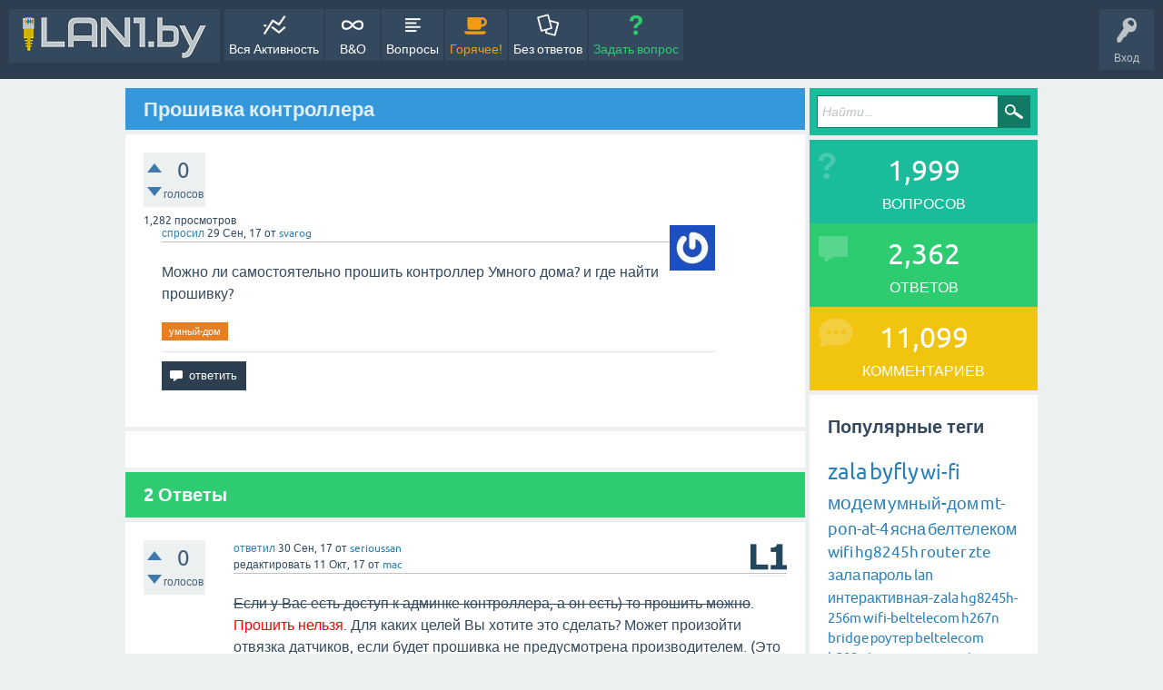

--- FILE ---
content_type: text/html; charset=utf-8
request_url: https://lan1.by/qa/1504/
body_size: 8500
content:
<!DOCTYPE html>
<html lang="ru" itemscope itemtype="https://schema.org/QAPage">
<!-- Powered by Question2Answer - http://www.question2answer.org/ -->
<head>
<meta charset="utf-8">
<title>Прошивка контроллера - Вопросы и ответы - Сообщество абонентов Белтелеком</title>
<meta name="viewport" content="width=device-width, initial-scale=1">
<meta name="description" content="Можно ли самостоятельно прошить контроллер Умного дома? и где найти прошивку?">
<meta name="keywords" content="умный-дом">
<style>
@font-face {
 font-family: 'Ubuntu'; font-weight: normal; font-style: normal;
 src: local('Ubuntu'),
  url('../qa-theme/SnowFlat/fonts/ubuntu-regular.woff2') format('woff2'), url('../qa-theme/SnowFlat/fonts/ubuntu-regular.woff') format('woff');
}
@font-face {
 font-family: 'Ubuntu'; font-weight: bold; font-style: normal;
 src: local('Ubuntu Bold'), local('Ubuntu-Bold'),
  url('../qa-theme/SnowFlat/fonts/ubuntu-bold.woff2') format('woff2'), url('../qa-theme/SnowFlat/fonts/ubuntu-bold.woff') format('woff');
}
@font-face {
 font-family: 'Ubuntu'; font-weight: normal; font-style: italic;
 src: local('Ubuntu Italic'), local('Ubuntu-Italic'),
  url('../qa-theme/SnowFlat/fonts/ubuntu-italic.woff2') format('woff2'), url('../qa-theme/SnowFlat/fonts/ubuntu-italic.woff') format('woff');
}
@font-face {
 font-family: 'Ubuntu'; font-weight: bold; font-style: italic;
 src: local('Ubuntu Bold Italic'), local('Ubuntu-BoldItalic'),
  url('../qa-theme/SnowFlat/fonts/ubuntu-bold-italic.woff2') format('woff2'), url('../qa-theme/SnowFlat/fonts/ubuntu-bold-italic.woff') format('woff');
}
</style>
<link rel="stylesheet" href="../qa-theme/SnowFlat/qa-styles.css?1.8.6">
<style>
.qa-nav-user { margin: 0 !important; }
</style>
<link rel="canonical" href="https://lan1.by/qa/1504/">
<link rel="search" type="application/opensearchdescription+xml" title="Вопросы и ответы - Сообщество абонентов Белтелеком" href="../opensearch.xml">
<script>
  (function(i,s,o,g,r,a,m){i['GoogleAnalyticsObject']=r;i[r]=i[r]||function(){
  (i[r].q=i[r].q||[]).push(arguments)},i[r].l=1*new Date();a=s.createElement(o),
  m=s.getElementsByTagName(o)[0];a.async=1;a.src=g;m.parentNode.insertBefore(a,m)
  })(window,document,'script','https://www.google-analytics.com/analytics.js','ga');

  ga('create', 'UA-76397300-1', 'auto');
  ga('send', 'pageview');
</script>
<script type="text/javascript">
    (function (d, w, c) {
        (w[c] = w[c] || []).push(function() {
            try {
                w.yaCounter36772565 = new Ya.Metrika({
                    id:36772565,
                    clickmap:true,
                    trackLinks:true,
                    accurateTrackBounce:true,
                    webvisor:true
                });
            } catch(e) { }
        });

        var n = d.getElementsByTagName("script")[0],
            s = d.createElement("script"),
            f = function () { n.parentNode.insertBefore(s, n); };
        s.type = "text/javascript";
        s.async = true;
        s.src = "https://mc.yandex.ru/metrika/watch.js";

        if (w.opera == "[object Opera]") {
            d.addEventListener("DOMContentLoaded", f, false);
        } else { f(); }
    })(document, window, "yandex_metrika_callbacks");
</script>
<noscript><div><img src="https://mc.yandex.ru/watch/36772565" style="position:absolute; left:-9999px;" alt="" /></div></noscript>
<meta itemprop="name" content="Прошивка контроллера">
<script>
var qa_root = '..\/';
var qa_request = 1504;
</script>
<script src="../qa-content/jquery-3.5.1.min.js"></script>
<script src="../qa-content/qa-global.js?1.8.6"></script>
<script src="../qa-theme/SnowFlat/js/snow-core.js?1.8.6"></script>
</head>
<body
class="qa-template-question qa-theme-snowflat qa-body-js-off"
>
<script>
var b = document.getElementsByTagName('body')[0];
b.className = b.className.replace('qa-body-js-off', 'qa-body-js-on');
</script>
<div id="qam-topbar" class="clearfix">
<div class="qam-main-nav-wrapper clearfix">
<div class="sb-toggle-left qam-menu-toggle"><i class="icon-th-list"></i></div>
<div class="qam-account-items-wrapper">
<div id="qam-account-toggle" class="qam-logged-out">
<i class="icon-key qam-auth-key"></i>
<div class="qam-account-handle">Вход</div>
</div>
<div class="qam-account-items clearfix">
<div class="qa-nav-user">
<ul class="qa-nav-user-list">
<li class="qa-nav-user-item qa-nav-user-login">
<a href="https://lan1.by/wp-login.php?redirect_to=https%3A%2F%2Flan1.by%2Fqa%2F1504" class="qa-nav-user-link">Вход</a>
</li>
<li class="qa-nav-user-item qa-nav-user-register">
<a href="https://lan1.by/wp-login.php?action=register" class="qa-nav-user-link">Регистрация</a>
</li>
</ul>
<div class="qa-nav-user-clear">
</div>
</div>
</div> <!-- END qam-account-items -->
</div> <!-- END qam-account-items-wrapper -->
<div class="qa-logo">
<a href="../" class="qa-logo-link" title="Вопросы и ответы - Сообщество абонентов Белтелеком"><img src="../new_logo.png" alt="Вопросы и ответы - Сообщество абонентов Белтелеком"></a>
</div>
<div class="qa-nav-main">
<ul class="qa-nav-main-list">
<li class="qa-nav-main-item qa-nav-main-activity">
<a href="../activity" class="qa-nav-main-link">Вся Активность</a>
</li>
<li class="qa-nav-main-item qa-nav-main-">
<a href="../" class="qa-nav-main-link">В&amp;О</a>
</li>
<li class="qa-nav-main-item qa-nav-main-questions">
<a href="../questions" class="qa-nav-main-link">Вопросы</a>
</li>
<li class="qa-nav-main-item qa-nav-main-hot">
<a href="../hot" class="qa-nav-main-link">Горячее!</a>
</li>
<li class="qa-nav-main-item qa-nav-main-unanswered">
<a href="../unanswered" class="qa-nav-main-link">Без ответов</a>
</li>
<li class="qa-nav-main-item qa-nav-main-ask">
<a href="../ask" class="qa-nav-main-link">Задать вопрос</a>
</li>
</ul>
<div class="qa-nav-main-clear">
</div>
</div>
</div> <!-- END qam-main-nav-wrapper -->
</div> <!-- END qam-topbar -->
<div class="qam-ask-search-box"><div class="qam-ask-mobile"><a href="../ask" class="turquoise">Задать вопрос</a></div><div class="qam-search-mobile turquoise" id="qam-search-mobile"></div></div>
<div class="qam-search turquoise the-top" id="the-top-search">
<div class="qa-search">
<form method="get" action="../search">
<input type="text" placeholder="Найти..." name="q" value="" class="qa-search-field">
<input type="submit" value="Найти" class="qa-search-button">
</form>
</div>
</div>
<div class="qa-body-wrapper" itemprop="mainEntity" itemscope itemtype="https://schema.org/Question">
<div class="qa-main-wrapper">
<div class="qa-main">
<div class="qa-main-heading">
<h1>
<a href="../1504/">
<span itemprop="name">Прошивка контроллера</span>
</a>
</h1>
</div>
<div class="qa-part-q-view">
<div class="qa-q-view" id="q1504">
<form method="post" action="../1504">
<div class="qa-q-view-stats">
<div class="qa-voting qa-voting-net" id="voting_1504">
<div class="qa-vote-buttons qa-vote-buttons-net">
<input title="Нажмите, чтобы проголосовать ЗА" name="vote_1504_1_q1504" onclick="return qa_vote_click(this);" type="submit" value="+" class="qa-vote-first-button qa-vote-up-button"> 
<input title="Нажмите, чтобы проголосовать против" name="vote_1504_-1_q1504" onclick="return qa_vote_click(this);" type="submit" value="&ndash;" class="qa-vote-second-button qa-vote-down-button"> 
</div>
<div class="qa-vote-count qa-vote-count-net">
<span class="qa-netvote-count">
<span class="qa-netvote-count-data">0</span><span class="qa-netvote-count-pad"> голосов <meta itemprop="upvoteCount" content="0"></span>
</span>
</div>
<div class="qa-vote-clear">
</div>
</div>
<span class="qa-view-count">
<span class="qa-view-count-data">1,282</span><span class="qa-view-count-pad"> просмотров</span>
</span>
</div>
<input name="code" type="hidden" value="0-1768972244-4c561855c4a216d66733b8341844f6c35605b62e">
</form>
<div class="qa-q-view-main">
<form method="post" action="../1504">
<span class="qa-q-view-avatar-meta">
<span class="qa-q-view-avatar">
<img src="https://www.gravatar.com/avatar/5ad280003167a41a54b052658688b25e?s=50" width="50" height="50" class="qa-avatar-image" alt="" >
</span>
<span class="qa-q-view-meta">
<a href="../1504/" class="qa-q-view-what" itemprop="url">спросил</a>
<span class="qa-q-view-when">
<span class="qa-q-view-when-data"><time itemprop="dateCreated" datetime="2017-09-29T17:32:40+0000" title="2017-09-29T17:32:40+0000">29 Сен, 17</time></span>
</span>
<span class="qa-q-view-who">
<span class="qa-q-view-who-pad">от </span>
<span class="qa-q-view-who-data"><a href="../user/svarog" class="qa-user-link">svarog</a></span>
</span>
</span>
</span>
<div class="qa-q-view-content qa-post-content">
<a name="1504"></a><div itemprop="text">Можно ли самостоятельно прошить контроллер Умного дома? и где найти прошивку?</div>
</div>
<div class="qa-q-view-tags">
<ul class="qa-q-view-tag-list">
<li class="qa-q-view-tag-item"><a href="../tag/%D1%83%D0%BC%D0%BD%D1%8B%D0%B9-%D0%B4%D0%BE%D0%BC" rel="tag" class="qa-tag-link">умный-дом</a></li>
</ul>
</div>
<div class="qa-q-view-buttons">
<input name="q_doanswer" id="q_doanswer" onclick="return qa_toggle_element('anew')" value="ответить" title="Ответ на вопрос" type="submit" class="qa-form-light-button qa-form-light-button-answer">
</div>
<input name="code" type="hidden" value="0-1768972244-561c902447c822f167111d26059e44eae78a15b8">
<input name="qa_click" type="hidden" value="">
</form>
<div class="qa-q-view-c-list" style="display:none;" id="c1504_list">
</div> <!-- END qa-c-list -->
<div class="qa-c-form">
</div> <!-- END qa-c-form -->
</div> <!-- END qa-q-view-main -->
<div class="qa-q-view-clear">
</div>
</div> <!-- END qa-q-view -->
</div>
<div class="qa-part-a-form">
<div class="qa-a-form" id="anew" style="display:none;">
<h2>Пожалуйста, <a href="https://lan1.by/wp-login.php?redirect_to=https%3A%2F%2Flan1.by%2Fqa%2F1504">войдите</a> или <a href="https://lan1.by/wp-login.php?action=register">зарегистрируйтесь</a> чтобы ответить на этот вопрос.</h2>
</div> <!-- END qa-a-form -->
</div>
<div class="qa-part-a-list">
<h2 id="a_list_title"><span itemprop="answerCount">2</span> Ответы</h2>
<div class="qa-a-list" id="a_list">
<div class="qa-a-list-item " id="a1506" itemprop="suggestedAnswer" itemscope itemtype="https://schema.org/Answer">
<form method="post" action="../1504">
<div class="qa-voting qa-voting-net" id="voting_1506">
<div class="qa-vote-buttons qa-vote-buttons-net">
<input title="Нажмите, чтобы проголосовать ЗА" name="vote_1506_1_a1506" onclick="return qa_vote_click(this);" type="submit" value="+" class="qa-vote-first-button qa-vote-up-button"> 
<input title="Нажмите, чтобы проголосовать против" name="vote_1506_-1_a1506" onclick="return qa_vote_click(this);" type="submit" value="&ndash;" class="qa-vote-second-button qa-vote-down-button"> 
</div>
<div class="qa-vote-count qa-vote-count-net">
<span class="qa-netvote-count">
<span class="qa-netvote-count-data">0</span><span class="qa-netvote-count-pad"> голосов <meta itemprop="upvoteCount" content="0"></span>
</span>
</div>
<div class="qa-vote-clear">
</div>
</div>
<input name="code" type="hidden" value="0-1768972244-4c561855c4a216d66733b8341844f6c35605b62e">
</form>
<div class="qa-a-item-main">
<form method="post" action="../1504">
<span class="qa-a-item-avatar-meta">
<span class="qa-a-item-avatar">
<img src="https://www.gravatar.com/avatar/2408c65935acd31801b8d0c440d20df9?s=40" width="40" height="40" class="qa-avatar-image" alt="" >
</span>
<span class="qa-a-item-meta">
<a href="../1504/?show=1506#a1506" class="qa-a-item-what" itemprop="url">ответил</a>
<span class="qa-a-item-when">
<span class="qa-a-item-when-data"><time itemprop="dateCreated" datetime="2017-09-30T06:23:00+0000" title="2017-09-30T06:23:00+0000">30 Сен, 17</time></span>
</span>
<span class="qa-a-item-who">
<span class="qa-a-item-who-pad">от </span>
<span class="qa-a-item-who-data"><a href="../user/serioussan" class="qa-user-link">serioussan</a></span>
</span>
<br>
<span class="qa-a-item-what">редактировать</span>
<span class="qa-a-item-when">
<span class="qa-a-item-when-data"><time itemprop="dateModified" datetime="2017-10-11T13:18:11+0000" title="2017-10-11T13:18:11+0000">11 Окт, 17</time></span>
</span>
<span class="qa-a-item-who">
<span class="qa-a-item-who-pad">от </span><span class="qa-a-item-who-data"><a href="../user/mac" class="qa-user-link">mac</a></span>
</span>
</span>
</span>
<div class="qa-a-selection">
</div>
<div class="qa-a-item-content qa-post-content">
<a name="1506"></a><div itemprop="text"><p><span style="text-decoration: line-through;">Если у Вас есть доступ к админке контроллера, а он есть) то прошить можно</span>. <span style="color:#FF0000">Прошить нельзя</span>.&nbsp;Для каких целей Вы хотите это сделать? Может произойти отвязка датчиков, если будет прошивка не предусмотрена производителем. (Это только наше мнение, сами не пробовали)</p></div>
</div>
<div class="qa-a-item-buttons">
<input name="a1506_dofollow" value="задать связанный вопрос" title="Задать связанный вопрос к этому ответу" type="submit" class="qa-form-light-button qa-form-light-button-follow">
<input name="a1506_docomment" onclick="return qa_toggle_element('c1506')" value="комментировать" title="Добавить комментарий к этому вопросу" type="submit" class="qa-form-light-button qa-form-light-button-comment">
</div>
<input name="code" type="hidden" value="0-1768972244-18dfc93d37f3787781f424ad53ea6cef59eb2235">
<input name="qa_click" type="hidden" value="">
</form>
<div class="qa-a-item-c-list" id="c1506_list">
<div class="qa-c-list-item " id="c1508" itemscope itemtype="https://schema.org/Comment">
<span class="qa-c-item-avatar-meta">
<span class="qa-c-item-avatar">
<img src="https://www.gravatar.com/avatar/5ad280003167a41a54b052658688b25e?s=20" width="20" height="20" class="qa-avatar-image" alt="" >
</span>
<span class="qa-c-item-meta">
<a href="../1504/?show=1508#c1508" class="qa-c-item-what" itemprop="url">оставил комментарий</a>
<span class="qa-c-item-when">
<span class="qa-c-item-when-data"><time itemprop="dateCreated" datetime="2017-09-30T15:02:40+0000" title="2017-09-30T15:02:40+0000">30 Сен, 17</time></span>
</span>
<span class="qa-c-item-who">
<span class="qa-c-item-who-pad">от </span>
<span class="qa-c-item-who-data"><a href="../user/svarog" class="qa-user-link">svarog</a></span>
</span>
</span>
</span>
<form method="post" action="../1504">
<input name="code" type="hidden" value="0-1768972244-4c561855c4a216d66733b8341844f6c35605b62e">
</form>
<form method="post" action="../1504">
<div class="qa-c-item-content qa-post-content">
<a name="1508"></a><div itemprop="text">По вашему ответу предположу, что вы работали с прошивками. Я знаю, что есть для контроллера прошивка V300R016C00SPC102B075 и есть V300R017C10SPC115B136. Есть ли другие? Приходилось ли вам работать на второй прошивке?</div>
</div>
<div class="qa-c-item-footer">
<div class="qa-c-item-buttons">
<input name="a1506_docomment" onclick="return qa_toggle_element('c1506')" value="ответить" title="Ответить на комментарий" type="submit" class="qa-form-light-button qa-form-light-button-comment">
</div>
</div>
<input name="code" type="hidden" value="0-1768972244-18dfc93d37f3787781f424ad53ea6cef59eb2235">
<input name="qa_click" type="hidden" value="">
</form>
<div class="qa-c-item-clear">
</div>
</div> <!-- END qa-c-item -->
<div class="qa-c-list-item " id="c1532" itemscope itemtype="https://schema.org/Comment">
<span class="qa-c-item-avatar-meta">
<span class="qa-c-item-avatar">
<img src="https://www.gravatar.com/avatar/074e3036ee8484a254fcd9d9f1ff698a?s=20" width="20" height="20" class="qa-avatar-image" alt="" >
</span>
<span class="qa-c-item-meta">
<a href="../1504/?show=1532#c1532" class="qa-c-item-what" itemprop="url">оставил комментарий</a>
<span class="qa-c-item-when">
<span class="qa-c-item-when-data"><time itemprop="dateCreated" datetime="2017-10-05T14:59:33+0000" title="2017-10-05T14:59:33+0000">05 Окт, 17</time></span>
</span>
<span class="qa-c-item-who">
<span class="qa-c-item-who-pad">от </span>
<span class="qa-c-item-who-data"><a href="../user/mac" class="qa-user-link">mac</a></span>
</span>
</span>
</span>
<form method="post" action="../1504">
<input name="code" type="hidden" value="0-1768972244-4c561855c4a216d66733b8341844f6c35605b62e">
</form>
<form method="post" action="../1504">
<div class="qa-c-item-content qa-post-content">
<a name="1532"></a><div itemprop="text"><p>Я использовал контроллеры с этой прошивкой&nbsp;V3R016C00S035. Каких-то сильных косяков не заметил.</p><p><img alt="" src="https://lan1.by/wp-content/uploads/version_firmware_controller.png"></p></div>
</div>
<div class="qa-c-item-footer">
<div class="qa-c-item-buttons">
<input name="a1506_docomment" onclick="return qa_toggle_element('c1506')" value="ответить" title="Ответить на комментарий" type="submit" class="qa-form-light-button qa-form-light-button-comment">
</div>
</div>
<input name="code" type="hidden" value="0-1768972244-18dfc93d37f3787781f424ad53ea6cef59eb2235">
<input name="qa_click" type="hidden" value="">
</form>
<div class="qa-c-item-clear">
</div>
</div> <!-- END qa-c-item -->
<div class="qa-c-list-item " id="c1535" itemscope itemtype="https://schema.org/Comment">
<span class="qa-c-item-avatar-meta">
<span class="qa-c-item-avatar">
<img src="https://www.gravatar.com/avatar/074e3036ee8484a254fcd9d9f1ff698a?s=20" width="20" height="20" class="qa-avatar-image" alt="" >
</span>
<span class="qa-c-item-meta">
<a href="../1504/?show=1535#c1535" class="qa-c-item-what" itemprop="url">оставил комментарий</a>
<span class="qa-c-item-when">
<span class="qa-c-item-when-data"><time itemprop="dateCreated" datetime="2017-10-05T16:29:00+0000" title="2017-10-05T16:29:00+0000">05 Окт, 17</time></span>
</span>
<span class="qa-c-item-who">
<span class="qa-c-item-who-pad">от </span>
<span class="qa-c-item-who-data"><a href="../user/mac" class="qa-user-link">mac</a></span>
</span>
</span>
</span>
<form method="post" action="../1504">
<input name="code" type="hidden" value="0-1768972244-4c561855c4a216d66733b8341844f6c35605b62e">
</form>
<form method="post" action="../1504">
<div class="qa-c-item-content qa-post-content">
<a name="1535"></a><div itemprop="text"><p>Вот ещё одна прошивка:</p><p><img alt="" src="https://lan1.by/wp-content/uploads/version_sh3.jpg" style="height:470px; width:832px"></p></div>
</div>
<div class="qa-c-item-footer">
<div class="qa-c-item-buttons">
<input name="a1506_docomment" onclick="return qa_toggle_element('c1506')" value="ответить" title="Ответить на комментарий" type="submit" class="qa-form-light-button qa-form-light-button-comment">
</div>
</div>
<input name="code" type="hidden" value="0-1768972244-18dfc93d37f3787781f424ad53ea6cef59eb2235">
<input name="qa_click" type="hidden" value="">
</form>
<div class="qa-c-item-clear">
</div>
</div> <!-- END qa-c-item -->
</div> <!-- END qa-c-list -->
<div class="qa-c-form" id="c1506" style="display:none;">
<h2>Пожалуйста, <a href="https://lan1.by/wp-login.php?redirect_to=https%3A%2F%2Flan1.by%2Fqa%2F1504">войдите</a> или <a href="https://lan1.by/wp-login.php?action=register">зарегистрируйтесь</a> что бы добавить комментарий.</h2>
</div> <!-- END qa-c-form -->
</div> <!-- END qa-a-item-main -->
<div class="qa-a-item-clear">
</div>
</div> <!-- END qa-a-list-item -->
<div class="qa-a-list-item " id="a1589" itemprop="suggestedAnswer" itemscope itemtype="https://schema.org/Answer">
<form method="post" action="../1504">
<div class="qa-voting qa-voting-net" id="voting_1589">
<div class="qa-vote-buttons qa-vote-buttons-net">
<input title="Нажмите, чтобы проголосовать ЗА" name="vote_1589_1_a1589" onclick="return qa_vote_click(this);" type="submit" value="+" class="qa-vote-first-button qa-vote-up-button"> 
<input title="Нажмите, чтобы проголосовать против" name="vote_1589_-1_a1589" onclick="return qa_vote_click(this);" type="submit" value="&ndash;" class="qa-vote-second-button qa-vote-down-button"> 
</div>
<div class="qa-vote-count qa-vote-count-net">
<span class="qa-netvote-count">
<span class="qa-netvote-count-data">0</span><span class="qa-netvote-count-pad"> голосов <meta itemprop="upvoteCount" content="0"></span>
</span>
</div>
<div class="qa-vote-clear">
</div>
</div>
<input name="code" type="hidden" value="0-1768972244-4c561855c4a216d66733b8341844f6c35605b62e">
</form>
<div class="qa-a-item-main">
<form method="post" action="../1504">
<span class="qa-a-item-avatar-meta">
<span class="qa-a-item-meta">
<a href="../1504/?show=1589#a1589" class="qa-a-item-what" itemprop="url">ответил</a>
<span class="qa-a-item-when">
<span class="qa-a-item-when-data"><time itemprop="dateCreated" datetime="2017-10-18T13:01:25+0000" title="2017-10-18T13:01:25+0000">18 Окт, 17</time></span>
</span>
<span class="qa-a-item-who">
<span class="qa-a-item-who-pad">от </span>
<span class="qa-a-item-who-data"><span itemprop="author" itemscope itemtype="https://schema.org/Person"><span itemprop="name">Аноним</span></span></span>
</span>
</span>
</span>
<div class="qa-a-selection">
</div>
<div class="qa-a-item-content qa-post-content">
<a name="1589"></a><div itemprop="text"><p>Добрый день,</p><p>Прошить контроллер можно через его внутренний линукс, но правда сторонние прошивки не гарантируют корректную работу функционала умного дома.</p><p>Актуальная версия прошивки контроллера:&nbsp;<strong>V3R017C10S115</strong></p></div>
</div>
<div class="qa-a-item-buttons">
<input name="a1589_dofollow" value="задать связанный вопрос" title="Задать связанный вопрос к этому ответу" type="submit" class="qa-form-light-button qa-form-light-button-follow">
<input name="a1589_docomment" onclick="return qa_toggle_element('c1589')" value="комментировать" title="Добавить комментарий к этому вопросу" type="submit" class="qa-form-light-button qa-form-light-button-comment">
</div>
<input name="code" type="hidden" value="0-1768972244-873e20e430d4b5cb7e99c9171b3b224b85fd3a84">
<input name="qa_click" type="hidden" value="">
</form>
<div class="qa-a-item-c-list" id="c1589_list">
<div class="qa-c-list-item " id="c1592" itemscope itemtype="https://schema.org/Comment">
<span class="qa-c-item-avatar-meta">
<span class="qa-c-item-meta">
<a href="../1504/?show=1592#c1592" class="qa-c-item-what" itemprop="url">оставил комментарий</a>
<span class="qa-c-item-when">
<span class="qa-c-item-when-data"><time itemprop="dateCreated" datetime="2017-10-18T13:09:03+0000" title="2017-10-18T13:09:03+0000">18 Окт, 17</time></span>
</span>
<span class="qa-c-item-who">
<span class="qa-c-item-who-pad">от </span>
<span class="qa-c-item-who-data"><span itemprop="author" itemscope itemtype="https://schema.org/Person"><span itemprop="name">Аноним</span></span></span>
</span>
</span>
</span>
<form method="post" action="../1504">
<input name="code" type="hidden" value="0-1768972244-4c561855c4a216d66733b8341844f6c35605b62e">
</form>
<form method="post" action="../1504">
<div class="qa-c-item-content qa-post-content">
<a name="1592"></a><div itemprop="text">Хотелось бы узнать, чем актуальная прошивка V3R017C10S115 отличается от предыдущей?</div>
</div>
<div class="qa-c-item-footer">
<div class="qa-c-item-buttons">
<input name="a1589_docomment" onclick="return qa_toggle_element('c1589')" value="ответить" title="Ответить на комментарий" type="submit" class="qa-form-light-button qa-form-light-button-comment">
</div>
</div>
<input name="code" type="hidden" value="0-1768972244-873e20e430d4b5cb7e99c9171b3b224b85fd3a84">
<input name="qa_click" type="hidden" value="">
</form>
<div class="qa-c-item-clear">
</div>
</div> <!-- END qa-c-item -->
<div class="qa-c-list-item " id="c1595" itemscope itemtype="https://schema.org/Comment">
<span class="qa-c-item-avatar-meta">
<span class="qa-c-item-avatar">
<img src="https://www.gravatar.com/avatar/074e3036ee8484a254fcd9d9f1ff698a?s=20" width="20" height="20" class="qa-avatar-image" alt="" >
</span>
<span class="qa-c-item-meta">
<a href="../1504/?show=1595#c1595" class="qa-c-item-what" itemprop="url">оставил комментарий</a>
<span class="qa-c-item-when">
<span class="qa-c-item-when-data"><time itemprop="dateCreated" datetime="2017-10-18T13:23:35+0000" title="2017-10-18T13:23:35+0000">18 Окт, 17</time></span>
</span>
<span class="qa-c-item-who">
<span class="qa-c-item-who-pad">от </span>
<span class="qa-c-item-who-data"><a href="../user/mac" class="qa-user-link">mac</a></span>
</span>
</span>
</span>
<form method="post" action="../1504">
<input name="code" type="hidden" value="0-1768972244-4c561855c4a216d66733b8341844f6c35605b62e">
</form>
<form method="post" action="../1504">
<div class="qa-c-item-content qa-post-content">
<a name="1595"></a><div itemprop="text">А можете рассказать подробнее про прошивку и его внутренний линукс?</div>
</div>
<div class="qa-c-item-footer">
<div class="qa-c-item-buttons">
<input name="a1589_docomment" onclick="return qa_toggle_element('c1589')" value="ответить" title="Ответить на комментарий" type="submit" class="qa-form-light-button qa-form-light-button-comment">
</div>
</div>
<input name="code" type="hidden" value="0-1768972244-873e20e430d4b5cb7e99c9171b3b224b85fd3a84">
<input name="qa_click" type="hidden" value="">
</form>
<div class="qa-c-item-clear">
</div>
</div> <!-- END qa-c-item -->
<div class="qa-c-list-item " id="c1600" itemscope itemtype="https://schema.org/Comment">
<span class="qa-c-item-avatar-meta">
<span class="qa-c-item-meta">
<a href="../1504/?show=1600#c1600" class="qa-c-item-what" itemprop="url">оставил комментарий</a>
<span class="qa-c-item-when">
<span class="qa-c-item-when-data"><time itemprop="dateCreated" datetime="2017-10-18T13:42:54+0000" title="2017-10-18T13:42:54+0000">18 Окт, 17</time></span>
</span>
<span class="qa-c-item-who">
<span class="qa-c-item-who-pad">от </span>
<span class="qa-c-item-who-data"><span itemprop="author" itemscope itemtype="https://schema.org/Person"><span itemprop="name">Аноним</span></span></span>
</span>
</span>
</span>
<form method="post" action="../1504">
<input name="code" type="hidden" value="0-1768972244-4c561855c4a216d66733b8341844f6c35605b62e">
</form>
<form method="post" action="../1504">
<div class="qa-c-item-content qa-post-content">
<a name="1600"></a><div itemprop="text">В новой прошивке было решено часть проблем касающиеся кодировки и видео.</div>
</div>
<div class="qa-c-item-footer">
<div class="qa-c-item-buttons">
<input name="a1589_docomment" onclick="return qa_toggle_element('c1589')" value="ответить" title="Ответить на комментарий" type="submit" class="qa-form-light-button qa-form-light-button-comment">
</div>
</div>
<input name="code" type="hidden" value="0-1768972244-873e20e430d4b5cb7e99c9171b3b224b85fd3a84">
<input name="qa_click" type="hidden" value="">
</form>
<div class="qa-c-item-clear">
</div>
</div> <!-- END qa-c-item -->
<div class="qa-c-list-item " id="c1603" itemscope itemtype="https://schema.org/Comment">
<span class="qa-c-item-avatar-meta">
<span class="qa-c-item-meta">
<a href="../1504/?show=1603#c1603" class="qa-c-item-what" itemprop="url">оставил комментарий</a>
<span class="qa-c-item-when">
<span class="qa-c-item-when-data"><time itemprop="dateCreated" datetime="2017-10-18T13:54:40+0000" title="2017-10-18T13:54:40+0000">18 Окт, 17</time></span>
</span>
<span class="qa-c-item-who">
<span class="qa-c-item-who-pad">от </span>
<span class="qa-c-item-who-data"><span itemprop="author" itemscope itemtype="https://schema.org/Person"><span itemprop="name">Сергей</span></span></span>
</span>
</span>
</span>
<form method="post" action="../1504">
<input name="code" type="hidden" value="0-1768972244-4c561855c4a216d66733b8341844f6c35605b62e">
</form>
<form method="post" action="../1504">
<div class="qa-c-item-content qa-post-content">
<a name="1603"></a><div itemprop="text">Как эти проблемы отражались у пользователя? может стоит обновиться ))</div>
</div>
<div class="qa-c-item-footer">
<div class="qa-c-item-buttons">
<input name="a1589_docomment" onclick="return qa_toggle_element('c1589')" value="ответить" title="Ответить на комментарий" type="submit" class="qa-form-light-button qa-form-light-button-comment">
</div>
</div>
<input name="code" type="hidden" value="0-1768972244-873e20e430d4b5cb7e99c9171b3b224b85fd3a84">
<input name="qa_click" type="hidden" value="">
</form>
<div class="qa-c-item-clear">
</div>
</div> <!-- END qa-c-item -->
<div class="qa-c-list-item " id="c1604" itemscope itemtype="https://schema.org/Comment">
<span class="qa-c-item-avatar-meta">
<span class="qa-c-item-meta">
<a href="../1504/?show=1604#c1604" class="qa-c-item-what" itemprop="url">оставил комментарий</a>
<span class="qa-c-item-when">
<span class="qa-c-item-when-data"><time itemprop="dateCreated" datetime="2017-10-18T16:37:22+0000" title="2017-10-18T16:37:22+0000">18 Окт, 17</time></span>
</span>
<span class="qa-c-item-who">
<span class="qa-c-item-who-pad">от </span>
<span class="qa-c-item-who-data"><span itemprop="author" itemscope itemtype="https://schema.org/Person"><span itemprop="name">Аноним</span></span></span>
</span>
</span>
</span>
<form method="post" action="../1504">
<input name="code" type="hidden" value="0-1768972244-4c561855c4a216d66733b8341844f6c35605b62e">
</form>
<form method="post" action="../1504">
<div class="qa-c-item-content qa-post-content">
<a name="1604"></a><div itemprop="text">В сообщениях от датчиков могли быть непонятные символы. А видео будет работать более стабильно при низкой скорость подключения.</div>
</div>
<div class="qa-c-item-footer">
<div class="qa-c-item-buttons">
<input name="a1589_docomment" onclick="return qa_toggle_element('c1589')" value="ответить" title="Ответить на комментарий" type="submit" class="qa-form-light-button qa-form-light-button-comment">
</div>
</div>
<input name="code" type="hidden" value="0-1768972244-873e20e430d4b5cb7e99c9171b3b224b85fd3a84">
<input name="qa_click" type="hidden" value="">
</form>
<div class="qa-c-item-clear">
</div>
</div> <!-- END qa-c-item -->
</div> <!-- END qa-c-list -->
<div class="qa-c-form" id="c1589" style="display:none;">
<h2>Пожалуйста, <a href="https://lan1.by/wp-login.php?redirect_to=https%3A%2F%2Flan1.by%2Fqa%2F1504">войдите</a> или <a href="https://lan1.by/wp-login.php?action=register">зарегистрируйтесь</a> что бы добавить комментарий.</h2>
</div> <!-- END qa-c-form -->
</div> <!-- END qa-a-item-main -->
<div class="qa-a-item-clear">
</div>
</div> <!-- END qa-a-list-item -->
</div> <!-- END qa-a-list -->
</div>
<div class="qa-widgets-main qa-widgets-main-low">
<div class="qa-widget-main qa-widget-main-low">
<h2>
Похожие вопросы
</h2>
<form method="post" action="../1504">
<div class="qa-q-list">
<div class="qa-q-list-item" id="q13249">
<div class="qa-q-item-stats">
<div class="qa-voting qa-voting-net" id="voting_13249">
<div class="qa-vote-buttons qa-vote-buttons-net">
<input title="Нажмите, чтобы проголосовать ЗА" name="vote_13249_1_q13249" onclick="return qa_vote_click(this);" type="submit" value="+" class="qa-vote-first-button qa-vote-up-button"> 
<input title="Нажмите, чтобы проголосовать против" name="vote_13249_-1_q13249" onclick="return qa_vote_click(this);" type="submit" value="&ndash;" class="qa-vote-second-button qa-vote-down-button"> 
</div>
<div class="qa-vote-count qa-vote-count-net">
<span class="qa-netvote-count">
<span class="qa-netvote-count-data">0</span><span class="qa-netvote-count-pad"> голосов</span>
</span>
</div>
<div class="qa-vote-clear">
</div>
</div>
<span class="qa-a-count">
<span class="qa-a-count-data">1</span><span class="qa-a-count-pad"> ответ</span>
</span>
</div>
<div class="qa-q-item-main">
<div class="qa-q-item-title">
<a href="../13249/">Настройка сети ONT-модема и контроллера умного дома.</a>
</div>
<span class="qa-q-item-avatar-meta">
<span class="qa-q-item-meta">
<span class="qa-q-item-what">спросил</span>
<span class="qa-q-item-when">
<span class="qa-q-item-when-data">05 Июнь, 19</span>
</span>
<span class="qa-q-item-who">
<span class="qa-q-item-who-pad">от </span>
<span class="qa-q-item-who-data">Eugen</span>
</span>
</span>
</span>
<div class="qa-q-item-tags">
<ul class="qa-q-item-tag-list">
<li class="qa-q-item-tag-item"><a href="../tag/%D1%83%D0%BC%D0%BD%D1%8B%D0%B9-%D0%B4%D0%BE%D0%BC" class="qa-tag-link">умный-дом</a></li>
<li class="qa-q-item-tag-item"><a href="../tag/%D0%BA%D0%BE%D0%BD%D1%82%D1%80%D0%BE%D0%BB%D0%BB%D0%B5%D1%80" class="qa-tag-link">контроллер</a></li>
<li class="qa-q-item-tag-item"><a href="../tag/%D1%81%D0%BB%D0%BE%D0%B6%D0%BD%D0%B0%D1%8F-%D1%81%D0%B5%D1%82%D1%8C" class="qa-tag-link">сложная-сеть</a></li>
</ul>
</div>
</div>
<div class="qa-q-item-clear">
</div>
</div> <!-- END qa-q-list-item -->
<div class="qa-q-list-item" id="q1517">
<div class="qa-q-item-stats">
<div class="qa-voting qa-voting-net" id="voting_1517">
<div class="qa-vote-buttons qa-vote-buttons-net">
<input title="Нажмите, чтобы проголосовать ЗА" name="vote_1517_1_q1517" onclick="return qa_vote_click(this);" type="submit" value="+" class="qa-vote-first-button qa-vote-up-button"> 
<input title="Нажмите, чтобы проголосовать против" name="vote_1517_-1_q1517" onclick="return qa_vote_click(this);" type="submit" value="&ndash;" class="qa-vote-second-button qa-vote-down-button"> 
</div>
<div class="qa-vote-count qa-vote-count-net">
<span class="qa-netvote-count">
<span class="qa-netvote-count-data">0</span><span class="qa-netvote-count-pad"> голосов</span>
</span>
</div>
<div class="qa-vote-clear">
</div>
</div>
<span class="qa-a-count">
<span class="qa-a-count-data">2</span><span class="qa-a-count-pad"> ответов</span>
</span>
</div>
<div class="qa-q-item-main">
<div class="qa-q-item-title">
<a href="../1517/">Обновление плагинов контроллера Умного дома</a>
</div>
<span class="qa-q-item-avatar-meta">
<span class="qa-q-item-meta">
<span class="qa-q-item-what">спросил</span>
<span class="qa-q-item-when">
<span class="qa-q-item-when-data">03 Окт, 17</span>
</span>
<span class="qa-q-item-who">
<span class="qa-q-item-who-pad">от </span>
<span class="qa-q-item-who-data"><a href="../user/svarog" class="qa-user-link">svarog</a></span>
</span>
</span>
</span>
<div class="qa-q-item-tags">
<ul class="qa-q-item-tag-list">
<li class="qa-q-item-tag-item"><a href="../tag/%D1%83%D0%BC%D0%BD%D1%8B%D0%B9-%D0%B4%D0%BE%D0%BC" class="qa-tag-link">умный-дом</a></li>
<li class="qa-q-item-tag-item"><a href="../tag/%D0%BA%D0%BE%D0%BD%D1%82%D1%80%D0%BE%D0%BB%D0%BB%D0%B5%D1%80" class="qa-tag-link">контроллер</a></li>
</ul>
</div>
</div>
<div class="qa-q-item-clear">
</div>
</div> <!-- END qa-q-list-item -->
<div class="qa-q-list-item" id="q1494">
<div class="qa-q-item-stats">
<div class="qa-voting qa-voting-net" id="voting_1494">
<div class="qa-vote-buttons qa-vote-buttons-net">
<input title="Нажмите, чтобы проголосовать ЗА" name="vote_1494_1_q1494" onclick="return qa_vote_click(this);" type="submit" value="+" class="qa-vote-first-button qa-vote-up-button"> 
<input title="Нажмите, чтобы проголосовать против" name="vote_1494_-1_q1494" onclick="return qa_vote_click(this);" type="submit" value="&ndash;" class="qa-vote-second-button qa-vote-down-button"> 
</div>
<div class="qa-vote-count qa-vote-count-net">
<span class="qa-netvote-count">
<span class="qa-netvote-count-data">0</span><span class="qa-netvote-count-pad"> голосов</span>
</span>
</div>
<div class="qa-vote-clear">
</div>
</div>
<span class="qa-a-count">
<span class="qa-a-count-data">2</span><span class="qa-a-count-pad"> ответов</span>
</span>
</div>
<div class="qa-q-item-main">
<div class="qa-q-item-title">
<a href="../1494/">Привязка контроллера</a>
</div>
<span class="qa-q-item-avatar-meta">
<span class="qa-q-item-meta">
<span class="qa-q-item-what">спросил</span>
<span class="qa-q-item-when">
<span class="qa-q-item-when-data">28 Сен, 17</span>
</span>
<span class="qa-q-item-who">
<span class="qa-q-item-who-pad">от </span>
<span class="qa-q-item-who-data"><a href="../user/svarog" class="qa-user-link">svarog</a></span>
</span>
</span>
</span>
<div class="qa-q-item-tags">
<ul class="qa-q-item-tag-list">
<li class="qa-q-item-tag-item"><a href="../tag/%D1%83%D0%BC%D0%BD%D1%8B%D0%B9-%D0%B4%D0%BE%D0%BC" class="qa-tag-link">умный-дом</a></li>
</ul>
</div>
</div>
<div class="qa-q-item-clear">
</div>
</div> <!-- END qa-q-list-item -->
<div class="qa-q-list-item" id="q1448">
<div class="qa-q-item-stats">
<div class="qa-voting qa-voting-net" id="voting_1448">
<div class="qa-vote-buttons qa-vote-buttons-net">
<input title="Нажмите, чтобы проголосовать ЗА" name="vote_1448_1_q1448" onclick="return qa_vote_click(this);" type="submit" value="+" class="qa-vote-first-button qa-vote-up-button"> 
<input title="Нажмите, чтобы проголосовать против" name="vote_1448_-1_q1448" onclick="return qa_vote_click(this);" type="submit" value="&ndash;" class="qa-vote-second-button qa-vote-down-button"> 
</div>
<div class="qa-vote-count qa-vote-count-net">
<span class="qa-netvote-count">
<span class="qa-netvote-count-data">0</span><span class="qa-netvote-count-pad"> голосов</span>
</span>
</div>
<div class="qa-vote-clear">
</div>
</div>
<span class="qa-a-count">
<span class="qa-a-count-data">2</span><span class="qa-a-count-pad"> ответов</span>
</span>
</div>
<div class="qa-q-item-main">
<div class="qa-q-item-title">
<a href="../1448/">&quot;Выполняется обновление плагина контроллера.&quot;</a>
</div>
<span class="qa-q-item-avatar-meta">
<span class="qa-q-item-meta">
<span class="qa-q-item-what">спросил</span>
<span class="qa-q-item-when">
<span class="qa-q-item-when-data">20 Сен, 17</span>
</span>
<span class="qa-q-item-who">
<span class="qa-q-item-who-pad">от </span>
<span class="qa-q-item-who-data"><a href="../user/svarog" class="qa-user-link">svarog</a></span>
</span>
</span>
</span>
<div class="qa-q-item-tags">
<ul class="qa-q-item-tag-list">
<li class="qa-q-item-tag-item"><a href="../tag/%D1%83%D0%BC%D0%BD%D1%8B%D0%B9-%D0%B4%D0%BE%D0%BC" class="qa-tag-link">умный-дом</a></li>
</ul>
</div>
</div>
<div class="qa-q-item-clear">
</div>
</div> <!-- END qa-q-list-item -->
<div class="qa-q-list-item" id="q1382">
<div class="qa-q-item-stats">
<div class="qa-voting qa-voting-net" id="voting_1382">
<div class="qa-vote-buttons qa-vote-buttons-net">
<input title="Нажмите, чтобы проголосовать ЗА" name="vote_1382_1_q1382" onclick="return qa_vote_click(this);" type="submit" value="+" class="qa-vote-first-button qa-vote-up-button"> 
<input title="Нажмите, чтобы проголосовать против" name="vote_1382_-1_q1382" onclick="return qa_vote_click(this);" type="submit" value="&ndash;" class="qa-vote-second-button qa-vote-down-button"> 
</div>
<div class="qa-vote-count qa-vote-count-net">
<span class="qa-netvote-count">
<span class="qa-netvote-count-data">0</span><span class="qa-netvote-count-pad"> голосов</span>
</span>
</div>
<div class="qa-vote-clear">
</div>
</div>
<span class="qa-a-count">
<span class="qa-a-count-data">1</span><span class="qa-a-count-pad"> ответ</span>
</span>
</div>
<div class="qa-q-item-main">
<div class="qa-q-item-title">
<a href="../1382/">Подключение контроллера Умного дома</a>
</div>
<span class="qa-q-item-avatar-meta">
<span class="qa-q-item-meta">
<span class="qa-q-item-what">спросил</span>
<span class="qa-q-item-when">
<span class="qa-q-item-when-data">12 Сен, 17</span>
</span>
<span class="qa-q-item-who">
<span class="qa-q-item-who-pad">от </span>
<span class="qa-q-item-who-data">Сергей</span>
</span>
</span>
</span>
<div class="qa-q-item-tags">
<ul class="qa-q-item-tag-list">
<li class="qa-q-item-tag-item"><a href="../tag/%D1%83%D0%BC%D0%BD%D1%8B%D0%B9-%D0%B4%D0%BE%D0%BC" class="qa-tag-link">умный-дом</a></li>
</ul>
</div>
</div>
<div class="qa-q-item-clear">
</div>
</div> <!-- END qa-q-list-item -->
</div> <!-- END qa-q-list -->
<div class="qa-q-list-form">
<input name="code" type="hidden" value="0-1768972244-4c561855c4a216d66733b8341844f6c35605b62e">
</div>
</form>
</div>
</div>
</div> <!-- END qa-main -->
<div id="qam-sidepanel-toggle"><i class="icon-left-open-big"></i></div>
<div class="qa-sidepanel" id="qam-sidepanel-mobile">
<div class="qam-search turquoise ">
<div class="qa-search">
<form method="get" action="../search">
<input type="text" placeholder="Найти..." name="q" value="" class="qa-search-field">
<input type="submit" value="Найти" class="qa-search-button">
</form>
</div>
</div>
<div class="qa-widgets-side qa-widgets-side-top">
<div class="qa-widget-side qa-widget-side-top">
<div class="qa-activity-count">
<p class="qa-activity-count-item">
<span class="qa-activity-count-data">1,999</span> вопросов
</p>
<p class="qa-activity-count-item">
<span class="qa-activity-count-data">2,362</span> ответов
</p>
<p class="qa-activity-count-item">
<span class="qa-activity-count-data">11,099</span> комментариев
</p>
<p class="qa-activity-count-item">
<span class="qa-activity-count-data">413</span> пользователей
</p>
</div>
</div>
<div class="qa-widget-side qa-widget-side-top">
<h2 style="margin-top: 0; padding-top: 0;">Популярные теги</h2>
<div style="font-size: 10px;">
<a href="../tag/zala" style="font-size: 24px; vertical-align: baseline;">zala</a>
<a href="../tag/byfly" style="font-size: 24px; vertical-align: baseline;">byfly</a>
<a href="../tag/wi-fi" style="font-size: 22px; vertical-align: baseline;">wi-fi</a>
<a href="../tag/%D0%BC%D0%BE%D0%B4%D0%B5%D0%BC" style="font-size: 21px; vertical-align: baseline;">модем</a>
<a href="../tag/%D1%83%D0%BC%D0%BD%D1%8B%D0%B9-%D0%B4%D0%BE%D0%BC" style="font-size: 19px; vertical-align: baseline;">умный-дом</a>
<a href="../tag/mt-pon-at-4" style="font-size: 18px; vertical-align: baseline;">mt-pon-at-4</a>
<a href="../tag/%D1%8F%D1%81%D0%BD%D0%B0" style="font-size: 18px; vertical-align: baseline;">ясна</a>
<a href="../tag/%D0%B1%D0%B5%D0%BB%D1%82%D0%B5%D0%BB%D0%B5%D0%BA%D0%BE%D0%BC" style="font-size: 18px; vertical-align: baseline;">белтелеком</a>
<a href="../tag/wifi" style="font-size: 17px; vertical-align: baseline;">wifi</a>
<a href="../tag/hg8245h" style="font-size: 17px; vertical-align: baseline;">hg8245h</a>
<a href="../tag/router" style="font-size: 17px; vertical-align: baseline;">router</a>
<a href="../tag/zte" style="font-size: 17px; vertical-align: baseline;">zte</a>
<a href="../tag/%D0%B7%D0%B0%D0%BB%D0%B0" style="font-size: 17px; vertical-align: baseline;">зала</a>
<a href="../tag/%D0%BF%D0%B0%D1%80%D0%BE%D0%BB%D1%8C" style="font-size: 17px; vertical-align: baseline;">пароль</a>
<a href="../tag/lan" style="font-size: 16px; vertical-align: baseline;">lan</a>
<a href="../tag/%D0%B8%D0%BD%D1%82%D0%B5%D1%80%D0%B0%D0%BA%D1%82%D0%B8%D0%B2%D0%BD%D0%B0%D1%8F-zala" style="font-size: 16px; vertical-align: baseline;">интерактивная-zala</a>
<a href="../tag/hg8245h-256m" style="font-size: 15px; vertical-align: baseline;">hg8245h-256m</a>
<a href="../tag/wifi-beltelecom" style="font-size: 15px; vertical-align: baseline;">wifi-beltelecom</a>
<a href="../tag/h267n" style="font-size: 15px; vertical-align: baseline;">h267n</a>
<a href="../tag/bridge" style="font-size: 15px; vertical-align: baseline;">bridge</a>
<a href="../tag/%D1%80%D0%BE%D1%83%D1%82%D0%B5%D1%80" style="font-size: 15px; vertical-align: baseline;">роутер</a>
<a href="../tag/beltelecom" style="font-size: 15px; vertical-align: baseline;">beltelecom</a>
<a href="../tag/h208n" style="font-size: 15px; vertical-align: baseline;">h208n</a>
<a href="../tag/hg8245a" style="font-size: 14px; vertical-align: baseline;">hg8245a</a>
<a href="../tag/smart-zala" style="font-size: 14px; vertical-align: baseline;">smart-zala</a>
<a href="../tag/gpon" style="font-size: 14px; vertical-align: baseline;">gpon</a>
<a href="../tag/vpn" style="font-size: 14px; vertical-align: baseline;">vpn</a>
<a href="../tag/huawei" style="font-size: 14px; vertical-align: baseline;">huawei</a>
<a href="../tag/byfly-wifi" style="font-size: 14px; vertical-align: baseline;">byfly-wifi</a>
<a href="../tag/%D0%BE%D1%82" style="font-size: 14px; vertical-align: baseline;">от</a>
<a href="../tag/famili" style="font-size: 13px; vertical-align: baseline;">famili</a>
<a href="../tag/%D1%8D%D1%84%D0%B8%D1%80%D0%BD%D0%B0%D1%8F-zala" style="font-size: 13px; vertical-align: baseline;">эфирная-zala</a>
<a href="../tag/tp-link" style="font-size: 13px; vertical-align: baseline;">tp-link</a>
<a href="../tag/%23%D1%81%D0%BA%D0%BE%D1%80%D0%BE%D1%81%D1%82%D1%8C" style="font-size: 13px; vertical-align: baseline;">#скорость</a>
<a href="../tag/link" style="font-size: 13px; vertical-align: baseline;">link</a>
<a href="../tag/%D0%BB%D0%B8%D1%87%D0%BD%D1%8B%D0%B9-%D0%BA%D0%B0%D0%B1%D0%B8%D0%BD%D0%B5%D1%82" style="font-size: 13px; vertical-align: baseline;">личный-кабинет</a>
<a href="../tag/xiaomi" style="font-size: 12px; vertical-align: baseline;">xiaomi</a>
<a href="../tag/hg8245hv5" style="font-size: 12px; vertical-align: baseline;">hg8245hv5</a>
<a href="../tag/smart" style="font-size: 12px; vertical-align: baseline;">smart</a>
<a href="../tag/%D1%80%D0%B5%D0%BA%D0%BE%D1%80%D0%B4200" style="font-size: 12px; vertical-align: baseline;">рекорд200</a>
<a href="../tag/%23%D0%BF%D1%80%D0%BE%D0%B1%D1%80%D0%BE%D1%81-%D0%BF%D0%BE%D1%80%D1%82%D0%BE%D0%B2" style="font-size: 12px; vertical-align: baseline;">#проброс-портов</a>
<a href="../tag/%D1%82%D0%B0%D1%80%D0%B8%D1%84" style="font-size: 12px; vertical-align: baseline;">тариф</a>
<a href="../tag/ip" style="font-size: 12px; vertical-align: baseline;">ip</a>
<a href="../tag/%D0%BD%D0%B0%D1%81%D1%82%D1%80%D0%BE%D0%B9%D0%BA%D0%B8" style="font-size: 12px; vertical-align: baseline;">настройки</a>
<a href="../tag/ma670v3" style="font-size: 11px; vertical-align: baseline;">ma670v3</a>
<a href="../tag/archer" style="font-size: 11px; vertical-align: baseline;">archer</a>
<a href="../tag/keenetic" style="font-size: 11px; vertical-align: baseline;">keenetic</a>
<a href="../tag/%D0%BF%D1%80%D0%BE%D0%BC%D1%81%D0%B2%D1%8F%D0%B7%D1%8C" style="font-size: 11px; vertical-align: baseline;">промсвязь</a>
<a href="../tag/pppoe" style="font-size: 11px; vertical-align: baseline;">pppoe</a>
<a href="../tag/%D0%BA%D0%B0%D0%BC%D0%B5%D1%80%D0%B0" style="font-size: 11px; vertical-align: baseline;">камера</a>
<a href="../tag/%D1%82%D0%B5%D0%BB%D0%B5%D1%84%D0%BE%D0%BD" style="font-size: 11px; vertical-align: baseline;">телефон</a>
<a href="../tag/zxhn-h208n" style="font-size: 10px; vertical-align: baseline;">zxhn-h208n</a>
<a href="../tag/%D0%BE%D1%88%D0%B8%D0%B1%D0%BA%D0%B0-%D0%BF%D0%BE%D1%82%D0%BE%D0%BA%D0%B0" style="font-size: 10px; vertical-align: baseline;">ошибка-потока</a>
<a href="../tag/h208l" style="font-size: 10px; vertical-align: baseline;">h208l</a>
<a href="../tag/%D1%80%D0%B0%D0%B7%D1%80%D1%8B%D0%B2%D1%8B" style="font-size: 10px; vertical-align: baseline;">разрывы</a>
<a href="../tag/%D0%BE%D1%82%D0%BA%D1%80%D1%8B%D1%82%D0%B8%D0%B5-%D0%BF%D0%BE%D1%80%D1%82%D0%BE%D0%B2" style="font-size: 9px; vertical-align: baseline;">открытие-портов</a>
<a href="../tag/%D1%8F%D1%81%D0%BD%D0%B0-75" style="font-size: 9px; vertical-align: baseline;">ясна-75</a>
<a href="../tag/asus" style="font-size: 9px; vertical-align: baseline;">asus</a>
<a href="../tag/%D1%80%D0%B5%D0%BA%D0%BE%D1%80%D0%B4" style="font-size: 9px; vertical-align: baseline;">рекорд</a>
<a href="../tag/%D0%BB%D0%BE%D0%B3%D0%B8%D0%BD" style="font-size: 9px; vertical-align: baseline;">логин</a>
<a href="../tag/zxhn" style="font-size: 9px; vertical-align: baseline;">zxhn</a>
<a href="../tag/dhcp" style="font-size: 9px; vertical-align: baseline;">dhcp</a>
<a href="../tag/%D0%BD%D0%B0%D1%81%D1%82%D1%80%D0%BE%D0%B9%D0%BA%D0%B0" style="font-size: 9px; vertical-align: baseline;">настройка</a>
<a href="../tag/%23hg8245h5" style="font-size: 8px; vertical-align: baseline;">#hg8245h5</a>
<a href="../tag/byfly-zala" style="font-size: 8px; vertical-align: baseline;">byfly-zala</a>
<a href="../tag/%D0%BD%D0%B0%D1%81%D1%82%D1%80%D0%BE%D0%B9%D0%BA%D0%B0-rdp" style="font-size: 8px; vertical-align: baseline;">настройка-rdp</a>
<a href="../tag/%D0%9D%D0%B0%D1%81%D1%82%D1%80%D0%BE%D0%B9%D0%BA%D0%B0" style="font-size: 8px; vertical-align: baseline;">Настройка</a>
<a href="../tag/%D0%BF%D0%B0%D1%80%D0%BE%D0%BB%D1%8C-%D0%BC%D0%BE%D0%B4%D0%B5%D0%BC-%D0%B2%D1%85%D0%BE%D0%B4" style="font-size: 8px; vertical-align: baseline;">пароль-модем-вход</a>
<a href="../tag/ls2035v" style="font-size: 8px; vertical-align: baseline;">ls2035v</a>
<a href="../tag/%D0%B2%D0%B8%D0%B4%D0%B5%D0%BE%D0%BA%D0%BE%D0%BD%D1%82%D1%80%D0%BE%D0%BB%D1%8C" style="font-size: 8px; vertical-align: baseline;">видеоконтроль</a>
<a href="../tag/f660v" style="font-size: 8px; vertical-align: baseline;">f660v</a>
<a href="../tag/%D1%81%D1%82%D0%B0%D1%82%D0%B8%D0%BA%D0%B0" style="font-size: 8px; vertical-align: baseline;">статика</a>
<a href="../tag/vlan" style="font-size: 8px; vertical-align: baseline;">vlan</a>
<a href="../tag/h201l" style="font-size: 8px; vertical-align: baseline;">h201l</a>
<a href="../tag/%D0%B8%D0%BD%D1%82%D0%B5%D1%80%D0%B0%D0%BA%D1%82%D0%B8%D0%B2%D0%BD%D0%BE%D0%B5" style="font-size: 8px; vertical-align: baseline;">интерактивное</a>
<a href="../tag/qos" style="font-size: 8px; vertical-align: baseline;">qos</a>
<a href="../tag/wds" style="font-size: 8px; vertical-align: baseline;">wds</a>
<a href="../tag/%D1%82%D0%B5%D0%BB%D0%B5%D1%84%D0%BE%D0%BD%D0%B8%D1%8F" style="font-size: 8px; vertical-align: baseline;">телефония</a>
<a href="../tag/%D1%82%D0%B2" style="font-size: 8px; vertical-align: baseline;">тв</a>
<a href="../tag/%D1%81%D0%B5%D0%BC%D0%B5%D0%B9%D0%BD%D1%8B%D0%B9" style="font-size: 8px; vertical-align: baseline;">семейный</a>
<a href="../tag/%D0%BA%D0%BE%D0%BD%D1%82%D1%80%D0%BE%D0%BB%D0%BB%D0%B5%D1%80" style="font-size: 8px; vertical-align: baseline;">контроллер</a>
<a href="../tag/ims" style="font-size: 8px; vertical-align: baseline;">ims</a>
<a href="../tag/%D0%BF%D0%B0%D0%BA%D0%B5%D1%82" style="font-size: 8px; vertical-align: baseline;">пакет</a>
<a href="../tag/%D0%B8%D0%BD%D1%82%D0%B5%D1%80%D0%BD%D0%B5%D1%82" style="font-size: 8px; vertical-align: baseline;">интернет</a>
<a href="../tag/route" style="font-size: 8px; vertical-align: baseline;">route</a>
<a href="../tag/%D0%BE%D1%88%D0%B8%D0%B1%D0%BA%D0%B0" style="font-size: 8px; vertical-align: baseline;">ошибка</a>
<a href="../tag/4k" style="font-size: 8px; vertical-align: baseline;">4k</a>
<a href="../tag/%D0%BC%D0%BE%D0%B4%D0%B5%D0%BC-%D0%BF%D0%BE%D1%80%D1%82%D1%8B-%D0%BF%D1%80%D0%B8%D0%B2%D1%8F%D0%B7%D0%BA%D0%B0" style="font-size: 8px; vertical-align: baseline;">модем-порты-привязка</a>
<a href="../tag/zte-zxhn-h208n" style="font-size: 8px; vertical-align: baseline;">zte-zxhn-h208n</a>
<a href="../tag/%D0%AF%D1%81%D0%BD%D0%B0" style="font-size: 8px; vertical-align: baseline;">Ясна</a>
<a href="../tag/%D0%97%D0%B0%D0%BB%D0%B0" style="font-size: 8px; vertical-align: baseline;">Зала</a>
<a href="../tag/zalla" style="font-size: 8px; vertical-align: baseline;">zalla</a>
<a href="../tag/%D1%85%D0%BE%D1%82-%D1%81%D0%BF%D0%BE%D1%82" style="font-size: 8px; vertical-align: baseline;">хот-спот</a>
<a href="../tag/port-forwarding" style="font-size: 8px; vertical-align: baseline;">port-forwarding</a>
<a href="../tag/-%D1%82%D0%B5%D0%BB%D0%B5%D1%84%D0%BE%D0%BD-%D0%BE%D1%82%D0%BA%D0%BB%D1%8E%D1%87%D0%B5%D0%BD%D0%B8%D0%B5-%D0%BE%D1%82%D0%BA%D0%BB%D1%8E%D1%87%D0%B8%D1%82%D1%8C" style="font-size: 8px; vertical-align: baseline;">-телефон-отключение-отключить</a>
<a href="../tag/lan-zte-byfly-zala" style="font-size: 8px; vertical-align: baseline;">lan-zte-byfly-zala</a>
<a href="../tag/olt" style="font-size: 8px; vertical-align: baseline;">olt</a>
<a href="../tag/zte-mt-pon-4" style="font-size: 8px; vertical-align: baseline;">zte-mt-pon-4</a>
<a href="../tag/%D1%81%D0%BB%D0%BE%D0%B6%D0%BD%D0%B0%D1%8F-%D1%81%D0%B5%D1%82%D1%8C" style="font-size: 8px; vertical-align: baseline;">сложная-сеть</a>
<a href="../tag/%23%D1%83%D1%81%D0%BB%D1%83%D0%B3%D0%B0" style="font-size: 8px; vertical-align: baseline;">#услуга</a>
</div>
</div>
</div>
</div> <!-- qa-sidepanel -->
</div> <!-- END main-wrapper -->
</div> <!-- END body-wrapper -->
<div class="qam-footer-box">
<div class="qam-footer-row">
</div> <!-- END qam-footer-row -->
<div class="qa-footer">
<div class="qa-nav-footer">
<ul class="qa-nav-footer-list">
<li class="qa-nav-footer-item qa-nav-footer-feedback">
<a href="../feedback" class="qa-nav-footer-link">Обратная связь</a>
</li>
</ul>
<div class="qa-nav-footer-clear">
</div>
</div>
<div class="qa-attribution">
<a href="https://marchenkov.by" target="_blank">Марченков Максим</a>, <a href="mailto:serioussan01@gmail.com">Астапкин Сергей</a>
</div>
<div class="qa-attribution">
&copy; 2016-2026 <a href="https://lan1.by">LAN1.by</a>
</div>
<div class="qa-footer-clear">
</div>
</div> <!-- END qa-footer -->
</div> <!-- END qam-footer-box -->
<div style="position:absolute;overflow:hidden;clip:rect(0 0 0 0);height:0;width:0;margin:0;padding:0;border:0;">
<span id="qa-waiting-template" class="qa-waiting">...</span>
</div>
</body>
<!-- Powered by Question2Answer - http://www.question2answer.org/ -->
</html>
